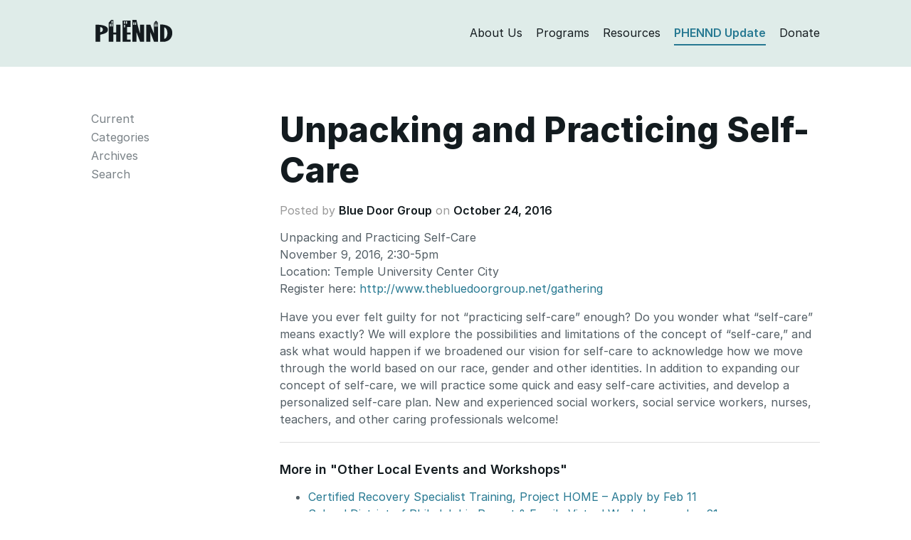

--- FILE ---
content_type: text/plain
request_url: https://www.google-analytics.com/j/collect?v=1&_v=j102&a=1715404445&t=pageview&_s=1&dl=https%3A%2F%2Fphennd.org%2Fupdate%2Funpacking-and-practicing-self-care%2F&ul=en-us%40posix&dt=Unpacking%20and%20Practicing%20Self-Care%20%7C%20PHENND%20%E2%80%94%20Philadelphia%20Higher%20Education%20Network%20for%20Neighborhood%20Development&sr=1280x720&vp=1280x720&_u=IEBAAEABAAAAACAAI~&jid=1982229068&gjid=1822983161&cid=397411995.1768779433&tid=UA-79555244-1&_gid=1048831021.1768779433&_r=1&_slc=1&z=2110484919
body_size: -449
content:
2,cG-D3F94FCEHQ